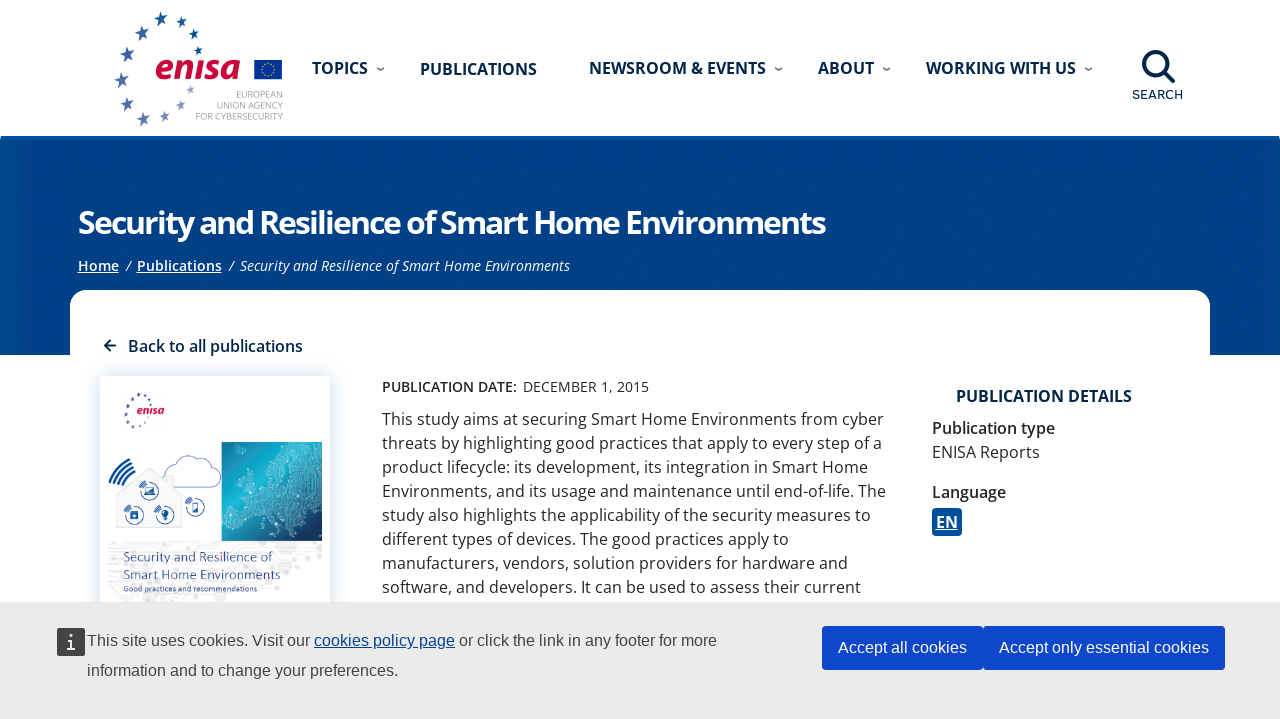

--- FILE ---
content_type: text/html; charset=UTF-8
request_url: https://www.enisa.europa.eu/publications/security-resilience-good-practices
body_size: 8377
content:
<!DOCTYPE html>
<html lang="en" dir="ltr" class="h-100">
  <head>
    <meta charset="utf-8" />
<meta name="MobileOptimized" content="width" />
<meta name="HandheldFriendly" content="true" />
<meta name="viewport" content="width=device-width, initial-scale=1.0" />
<link rel="icon" href="/themes/custom/enisaweb/favicon.ico" type="image/png" />
<link rel="canonical" href="https://www.enisa.europa.eu/publications/security-resilience-good-practices" />
<link rel="shortlink" href="https://www.enisa.europa.eu/node/10903" />
<script>window.a2a_config=window.a2a_config||{};a2a_config.callbacks=[];a2a_config.overlays=[];a2a_config.templates={};</script>

    <meta content="ENISA: Every day we experience the Information Society. Interconnected networks touch our everyday lives, at home and at work. It is therefore vital that computers, mobile phones, banking, and the Internet  function, to support Europe’s digital economy. That is why ENISA is working with Cybersecurity for the EU and the Member States." name="DC.description">
    <meta name="description" content="ENISA is the EU agency dedicated to enhancing cybersecurity in Europe. They offer guidance, tools, and resources to safeguard citizens and businesses from cyber threats.">
    <meta name="keywords" content="Cybersecurity, EU, ENISA, computer security, Cyber Threats, EU Cyber Crisis, Incident Management, Market and Standards, Product Security, Security certification, Risk Management, Skills and competences, State of cybersecurity in the EU, Vulnerability Disclosure, Artificial Intelligence, Next Gen Technologies, Awareness, Cyber Hygiene, Digital Identity, Data Protection, Education and career path">    
    <title>Security and Resilience of Smart Home Environments | ENISA</title>

    <link rel="stylesheet" media="all" href="/core/themes/stable9/css/system/components/align.module.css?t95do6" />
<link rel="stylesheet" media="all" href="/core/themes/stable9/css/system/components/fieldgroup.module.css?t95do6" />
<link rel="stylesheet" media="all" href="/core/themes/stable9/css/system/components/container-inline.module.css?t95do6" />
<link rel="stylesheet" media="all" href="/core/themes/stable9/css/system/components/clearfix.module.css?t95do6" />
<link rel="stylesheet" media="all" href="/core/themes/stable9/css/system/components/details.module.css?t95do6" />
<link rel="stylesheet" media="all" href="/core/themes/stable9/css/system/components/hidden.module.css?t95do6" />
<link rel="stylesheet" media="all" href="/core/themes/stable9/css/system/components/item-list.module.css?t95do6" />
<link rel="stylesheet" media="all" href="/core/themes/stable9/css/system/components/js.module.css?t95do6" />
<link rel="stylesheet" media="all" href="/core/themes/stable9/css/system/components/nowrap.module.css?t95do6" />
<link rel="stylesheet" media="all" href="/core/themes/stable9/css/system/components/position-container.module.css?t95do6" />
<link rel="stylesheet" media="all" href="/core/themes/stable9/css/system/components/reset-appearance.module.css?t95do6" />
<link rel="stylesheet" media="all" href="/core/themes/stable9/css/system/components/resize.module.css?t95do6" />
<link rel="stylesheet" media="all" href="/core/themes/stable9/css/system/components/system-status-counter.css?t95do6" />
<link rel="stylesheet" media="all" href="/core/themes/stable9/css/system/components/system-status-report-counters.css?t95do6" />
<link rel="stylesheet" media="all" href="/core/themes/stable9/css/system/components/system-status-report-general-info.css?t95do6" />
<link rel="stylesheet" media="all" href="/core/themes/stable9/css/system/components/tablesort.module.css?t95do6" />
<link rel="stylesheet" media="all" href="//cdnjs.cloudflare.com/ajax/libs/font-awesome/6.6.0/css/all.min.css" />
<link rel="stylesheet" media="all" href="/core/themes/stable9/css/views/views.module.css?t95do6" />
<link rel="stylesheet" media="all" href="/modules/contrib/addtoany/css/addtoany.css?t95do6" />
<link rel="stylesheet" media="all" href="/modules/contrib/ckeditor_accordion/css/accordion.frontend.css?t95do6" />
<link rel="stylesheet" media="all" href="/modules/contrib/social_media_links/css/social_media_links.theme.css?t95do6" />
<link rel="stylesheet" media="all" href="/modules/contrib/we_megamenu/assets/includes/bootstrap/css/bootstrap.min.css?t95do6" />
<link rel="stylesheet" media="all" href="/modules/contrib/we_megamenu/assets/css/we_megamenu_backend.css?t95do6" />
<link rel="stylesheet" media="all" href="/core/themes/stable9/css/core/assets/vendor/normalize-css/normalize.css?t95do6" />
<link rel="stylesheet" media="all" href="/themes/custom/enisaweb/css/components/action-links.css?t95do6" />
<link rel="stylesheet" media="all" href="/themes/custom/enisaweb/css/components/breadcrumb.css?t95do6" />
<link rel="stylesheet" media="all" href="/themes/custom/enisaweb/css/components/container-inline.css?t95do6" />
<link rel="stylesheet" media="all" href="/themes/custom/enisaweb/css/components/details.css?t95do6" />
<link rel="stylesheet" media="all" href="/themes/custom/enisaweb/css/components/exposed-filters.css?t95do6" />
<link rel="stylesheet" media="all" href="/themes/custom/enisaweb/css/components/field.css?t95do6" />
<link rel="stylesheet" media="all" href="/themes/custom/enisaweb/css/components/form.css?t95do6" />
<link rel="stylesheet" media="all" href="/themes/custom/enisaweb/css/components/icons.css?t95do6" />
<link rel="stylesheet" media="all" href="/themes/custom/enisaweb/css/components/inline-form.css?t95do6" />
<link rel="stylesheet" media="all" href="/themes/custom/enisaweb/css/components/item-list.css?t95do6" />
<link rel="stylesheet" media="all" href="/themes/custom/enisaweb/css/components/links.css?t95do6" />
<link rel="stylesheet" media="all" href="/themes/custom/enisaweb/css/components/menu.css?t95do6" />
<link rel="stylesheet" media="all" href="/themes/custom/enisaweb/css/components/more-link.css?t95do6" />
<link rel="stylesheet" media="all" href="/themes/custom/enisaweb/css/components/pager.css?t95do6" />
<link rel="stylesheet" media="all" href="/themes/custom/enisaweb/css/components/tabledrag.css?t95do6" />
<link rel="stylesheet" media="all" href="/themes/custom/enisaweb/css/components/tableselect.css?t95do6" />
<link rel="stylesheet" media="all" href="/themes/custom/enisaweb/css/components/tablesort.css?t95do6" />
<link rel="stylesheet" media="all" href="/themes/custom/enisaweb/css/components/textarea.css?t95do6" />
<link rel="stylesheet" media="all" href="/themes/custom/enisaweb/css/components/ui-dialog.css?t95do6" />
<link rel="stylesheet" media="all" href="/themes/custom/enisaweb/css/components/messages.css?t95do6" />
<link rel="stylesheet" media="all" href="/themes/custom/enisaweb/css/components/node.css?t95do6" />
<link rel="stylesheet" media="all" href="/themes/custom/enisaweb/css/style.css?t95do6" />
<link rel="stylesheet" media="all" href="/themes/custom/enisaweb/css/enisafonts.css?t95do6" />
<link rel="stylesheet" media="all" href="/themes/custom/enisaweb/css/enisaweb.css?t95do6" />
<link rel="stylesheet" media="all" href="/themes/custom/enisaweb/css/nis2_style.css?t95do6" />
<link rel="stylesheet" media="all" href="/themes/custom/enisaweb/css/cookies.css?t95do6" />

    

  </head>
  <body class="path-node page-node-type-publications   d-flex flex-column h-100">

    
      <div class="dialog-off-canvas-main-canvas d-flex flex-column h-100" data-off-canvas-main-canvas>
    


<header>
  <p class="sr-only"><a href="#main-content" accesskey="M">Go to the main content</a></p>
  
    <div class="navbar navbar-expand-lg navbar-dark text-light bg-primary header">
    <div class="container logo-menu-wrapper d-flex">

        <div class="region region-nav-branding">
    <div id="block-enisaweb-branding" class="block block-system block-system-branding-block">
  
    
  <div class="navbar-brand d-flex align-items-center">

    <a href="/" title="Home" rel="home" class="site-logo d-block">
    <img src="/themes/custom/enisaweb/enisa_logo.svg" alt="Home" fetchpriority="high" />
  </a>
  
  <div>
    
      </div>
</div>
</div>

  </div>


              <nav class="collapse navbar-collapse justify-content-end main-menu" id="navbarSupportedContent"  role="navigation"  aria-label="Main menu and Search box">
            <div class="region region-nav-main">
    <div id="block-enisaweb-mainnavigation-2" class="block block-we-megamenu block-we-megamenu-blockmain">
  
    
      <div class="region-we-mega-menu">
	<a href="javascript:" class="navbar-toggle collapsed" aria-label="Open/close menu" aria-controls="mainMenuResponsive" name="menu-button" role="button">
	    <span class="icon-bar"></span>
	    <span class="icon-bar"></span>
	    <span class="icon-bar"></span>
	</a>
	<nav  class="main navbar navbar-default navbar-we-mega-menu mobile-collapse hover-action" data-menu-name="main" data-block-theme="enisaweb" data-style="Default" data-animation="None" data-delay="" data-duration="" data-autoarrow="" data-alwayshowsubmenu="" data-action="hover" data-mobile-collapse="0" aria-label="ENISA main menu" id="mainMenuResponsive">
	  <div class="container-fluid">
	    <ul  class="we-mega-menu-ul nav nav-tabs">
  <li class="we-mega-menu-li justify dropdown-menu" title="" data-level="0"  data-element-type=""  data-id="320e2c86-310b-4f7b-a4a9-188df34c3e43" data-submenu="1" data-hide-sub-when-collapse="" data-group="0" data-caption=""  data-alignsub="justify" data-target="" data-icon=""  >
          <span class="we-megamenu-nolink">
      Topics</span>
        <div  class="we-mega-menu-submenu" data-element-type="we-mega-menu-submenu" data-submenu-width="" data-class="" style="width: px">
  <div class="we-mega-menu-submenu-inner">
    <div  class="we-mega-menu-row" data-element-type="we-mega-menu-row" data-custom-row="1">
  <div  class="we-mega-menu-col span3" data-element-type="we-mega-menu-col" data-width="3" data-block="enisaweb_topics" data-blocktitle="0" data-hidewhencollapse="" data-class="">
    <div class="type-of-block"><div class="block-inner"><div id="block-enisaweb-topics" class="block block-block-content block-block-contentec3f1f7d-35d4-4776-a03c-7f97a2fcfc8f">
  
      <p class="title"><a href="/topics" target="_self" title="Access  to All Topics page">Topics</a></p>
    
      
            <div class="clearfix text-formatted field field--name-body field--type-text-with-summary field--label-hidden field__item"><p>Learn more about the topics</p><p><a class="button" href="/topics" data-entity-type="node" data-entity-uuid="5f4db810-e19d-49a4-baaa-86ec782eb91e" data-entity-substitution="canonical" title="All topics page">Access</a></p></div>
      
  </div>
</div></div>

</div>
<div  class="we-mega-menu-col span3" data-element-type="we-mega-menu-col" data-width="3" data-block="enisaweb_views_block__topics_tax_block_1" data-blocktitle="0" data-hidewhencollapse="" data-class="">
    <div class="type-of-block"><div class="block-inner"><div class="views-element-container block block-views block-views-blocktopics-tax-block-1" id="block-enisaweb-views-block-topics-tax-block-1">
  
      <p class="title"><a href="/audience/national-eu-authorities" target="_self" title="Access to For National / EU authorities page">For National / EU authorities</a></p>
    
      <div data-block="nav_main"><div class="view view-topics-tax view-id-topics_tax view-display-id-block_1 js-view-dom-id-5e4d867ca4f91e93fb4ce5b89f1bf14a7c55a2c4da8f46b2e3e66068881572d5">
  
    
      
      <div class="view-content">
      <div class="item-list">
  
  <ul>

          <li><a href="/topics/cyber-threats" hreflang="en">Cyber Threats</a></li>
          <li><a href="/topics/eu-incident-response-and-cyber-crisis-management" hreflang="en">EU incident response and cyber crisis management</a></li>
          <li><a href="/topics/market" hreflang="en">Market</a></li>
          <li><a href="/topics/product-security-and-certification" hreflang="en">Product Security and Certification</a></li>
          <li><a href="/topics/risk-management" hreflang="en">Risk Management</a></li>
          <li><a href="/topics/skills-and-competences" hreflang="en">Skills and competences</a></li>
          <li><a href="/topics/state-of-cybersecurity-in-the-eu" hreflang="en">State of cybersecurity in the EU</a></li>
          <li><a href="/topics/vulnerability-disclosure" hreflang="en">Vulnerability Disclosure</a></li>
    
  </ul>

</div>

    </div>
  
        </div>
</div>

  </div></div></div>

</div>
<div  class="we-mega-menu-col span3" data-element-type="we-mega-menu-col" data-width="3" data-block="enisaweb_views_block__topics_tax_block_2" data-blocktitle="0" data-hidewhencollapse="" data-class="">
    <div class="type-of-block"><div class="block-inner"><div class="views-element-container title block block-views block-views-blocktopics-tax-block-2" id="block-enisaweb-views-block-topics-tax-block-2">
  
      <p class="title"><a href="/audience/private-sector" target="_self" title="Access  to Private Sector page">Private Sector</a></p>
    
      <div data-block="nav_main"><div class="view view-topics-tax view-id-topics_tax view-display-id-block_2 js-view-dom-id-be72dfd9695c1d175114ad1bbab48ddd0ed8f627c8c49cd880404e1aa9a9bc2a">
  
    
      
      <div class="view-content">
      <div class="item-list">
  
  <ul>

          <li><a href="/topics/artificial-intelligence-and-next-gen-technologies" hreflang="en">Artificial Intelligence and Next Gen Technologies</a></li>
          <li><a href="/topics/awareness-and-cyber-hygiene" hreflang="en">Awareness and Cyber Hygiene</a></li>
          <li><a href="/topics/certification-and-standards" hreflang="en">Certification and Standards</a></li>
          <li><a href="/topics/cyber-threats" hreflang="en">Cyber Threats</a></li>
          <li><a href="/topics/cybersecurity-of-critical-sectors" hreflang="en">Cybersecurity of Critical Sectors</a></li>
          <li><a href="/topics/digital-identity-and-data-protection" hreflang="en">Digital Identity and Data Protection</a></li>
          <li><a href="/topics/incident-management" hreflang="en">Incident management</a></li>
          <li><a href="/topics/risk-management" hreflang="en">Risk Management</a></li>
          <li><a href="/topics/skills-and-competences-for-companies" hreflang="en">Skills and competences (for companies)</a></li>
          <li><a href="/topics/vulnerability-disclosure" hreflang="en">Vulnerability Disclosure</a></li>
    
  </ul>

</div>

    </div>
  
        </div>
</div>

  </div></div></div>

</div>
<div  class="we-mega-menu-col span3" data-element-type="we-mega-menu-col" data-width="3" data-block="enisaweb_views_block__topics_tax_block_3" data-blocktitle="0" data-hidewhencollapse="" data-class="">
    <div class="type-of-block"><div class="block-inner"><div class="views-element-container title block block-views block-views-blocktopics-tax-block-3" id="block-enisaweb-views-block-topics-tax-block-3">
  
      <p class="title"><a href="/audience/citizens" target="_self" title="Access  to Citizens page">Citizens</a></p>
    
      <div data-block="nav_main"><div class="view view-topics-tax view-id-topics_tax view-display-id-block_3 js-view-dom-id-1548630acf834add3d4526f04949a304b2f75183307e4c7abe73345af3ca2297">
  
    
      
      <div class="view-content">
      <div class="item-list">
  
  <ul>

          <li><a href="/topics/cyber-hygiene" hreflang="en">Cyber Hygiene</a></li>
          <li><a href="/topics/cyber-incident-awareness" hreflang="en">Cyber Incident Awareness</a></li>
          <li><a href="/topics/education-and-career-path" hreflang="en">Education and career path</a></li>
    
  </ul>

</div>

    </div>
  
        </div>
</div>

  </div></div></div>

</div>

</div>

  </div>
</div>
</li><li class="we-mega-menu-li" title="Access to all publications" data-level="0"  data-element-type=""  data-id="2d24a690-803d-44ad-8d7e-8cf0eb7d0e40" data-submenu="0" data-hide-sub-when-collapse="" data-group="0" data-caption=""  data-alignsub="" data-target="_self" data-icon=""  >
      <a class="we-mega-menu-li" title="" href="/publications" target="_self">
      Publications    </a>
    
</li><li class="we-mega-menu-li dropdown-menu" title="" data-level="0"  data-element-type=""  data-id="54b069d8-f99f-45e7-9d50-9345e82ad14f" data-submenu="1" data-hide-sub-when-collapse="" data-group="0" data-caption=""  data-alignsub="" data-target="" data-icon=""  >
          <span class="we-megamenu-nolink">
      Newsroom &amp; Events</span>
        <div  class="we-mega-menu-submenu" data-element-type="we-mega-menu-submenu" data-submenu-width="" data-class="" style="width: px">
  <div class="we-mega-menu-submenu-inner">
    <div  class="we-mega-menu-row" data-element-type="we-mega-menu-row" data-custom-row="1">
  <div  class="we-mega-menu-col span4" data-element-type="we-mega-menu-col" data-width="4" data-block="enisaweb_news" data-blocktitle="0" data-hidewhencollapse="" data-class="">
    <div class="type-of-block"><div class="block-inner"><div id="block-enisaweb-news" class="block block-block-content block-block-content00f65cb0-e1b0-41a1-8a0d-00ce6ced0f0e">
  
      <p class="title"><a href="/news" target="_self" title="Access  to All News">News</a></p>
    
      
            <div class="clearfix text-formatted field field--name-body field--type-text-with-summary field--label-hidden field__item"><p>Cybersecurity in focus: News &amp; updates from ENISA</p><p><a class="button" href="/news" data-entity-type="node" data-entity-uuid="088dd847-33ff-4c8e-b094-f0d38a66bbdd" data-entity-substitution="canonical" title="All News page">Access</a></p></div>
      
  </div>
</div></div>

</div>
<div  class="we-mega-menu-col span4" data-element-type="we-mega-menu-col" data-width="4" data-block="enisaweb_events" data-blocktitle="0" data-hidewhencollapse="" data-class="">
    <div class="type-of-block"><div class="block-inner"><div id="block-enisaweb-events" class="block block-block-content block-block-contentb3c06780-f342-437d-9828-54fe86eb9786">
  
      <p class="title"><a href="/events" target="_self" title="Access  to All Events">Events</a></p>
    
      
            <div class="clearfix text-formatted field field--name-body field--type-text-with-summary field--label-hidden field__item"><p>Cybersecurity in practice: Events &amp; Workshops by ENISA</p><p><a class="button" href="/events" data-entity-type="node" data-entity-uuid="34f66c6d-0f07-4977-85e3-e8578a59d59c" data-entity-substitution="canonical" title="All Events page">Access</a></p></div>
      
  </div>
</div></div>

</div>
<div  class="we-mega-menu-col span4" data-element-type="we-mega-menu-col" data-width="4" data-block="enisaweb_pressoffice" data-blocktitle="0" data-hidewhencollapse="" data-class="">
    <div class="type-of-block"><div class="block-inner"><div id="block-enisaweb-pressoffice" class="block block-system block-system-menu-blockpress-office">
  
      <p class="title"><a href="/press-office" target="_self" title="Access  to Press office page">Press office</a></p>
    
      
              <ul data-block="nav_main" class="nav navbar-nav">
                    <li class="nav-item">
        <a href="/press-office/corporate-identity" class="nav-link" data-drupal-link-system-path="node/11030">Corporate identity</a>
              </li>
                <li class="nav-item">
        <a href="/press-office/cybersecurity-material" class="nav-link" data-drupal-link-system-path="node/11031">Cybersecurity material</a>
              </li>
                <li class="nav-item">
        <a href="/form/seek-an-expert" class="nav-link" data-drupal-link-system-path="webform/seek_an_expert">Seek an expert or Request a speaker</a>
              </li>
        </ul>
  


  </div></div></div>

</div>

</div>

  </div>
</div>
</li><li class="we-mega-menu-li dropdown-menu" title="" data-level="0"  data-element-type=""  data-id="eaba29ce-6446-4da3-930a-c3d97495f00b" data-submenu="1" data-hide-sub-when-collapse="" data-group="0" data-caption=""  data-alignsub="" data-target="" data-icon=""  >
          <span class="we-megamenu-nolink">
      About</span>
        <div  class="we-mega-menu-submenu" data-element-type="we-mega-menu-submenu" data-submenu-width="" data-class="" style="width: px">
  <div class="we-mega-menu-submenu-inner">
    <div  class="we-mega-menu-row" data-element-type="we-mega-menu-row" data-custom-row="1">
  <div  class="we-mega-menu-col span4" data-element-type="we-mega-menu-col" data-width="4" data-block="enisaweb_whatwedosubmenubutton_2" data-blocktitle="0" data-hidewhencollapse="" data-class="">
    <div class="type-of-block"><div class="block-inner"><div id="block-enisaweb-whatwedosubmenubutton-2" class="block block-block-content block-block-contente0a96203-1eca-4991-9533-33064cace452">
  
      <p class="title"><a href="/about-enisa/what-we-do" target="_self" title="Access  to What we do page">What we do</a></p>
    
      
            <div class="clearfix text-formatted field field--name-body field--type-text-with-summary field--label-hidden field__item"><p>Achieving a high common level of cybersecurity across Europe</p><p><a class="button" href="/about-enisa/what-we-do" data-entity-type="node" data-entity-uuid="0619d110-d4dc-4f6b-aa0d-9a56252da07d" data-entity-substitution="canonical" title="What we do page">Access</a></p></div>
      
  </div></div></div>

</div>
<div  class="we-mega-menu-col span4" data-element-type="we-mega-menu-col" data-width="4" data-block="enisaweb_whatwedosubmenu_2" data-blocktitle="0" data-hidewhencollapse="" data-class="">
    <div class="type-of-block"><div class="block-inner"><div id="block-enisaweb-whatwedosubmenu-2" class="block block-block-content block-block-content99599d89-56f7-43f1-907b-72614045018d">
  
      <p class="title"><a href="/about-enisa/who-we-are" target="_self" title="Access  to Who we are page">Who we are</a></p>
    
      
            <div class="clearfix text-formatted field field--name-body field--type-text-with-summary field--label-hidden field__item"><p>Towards a Trusted and Cyber Secure Europe&nbsp;</p><p><a class="button" href="/about-enisa/who-we-are" data-entity-type="node" data-entity-uuid="3c46c210-298c-472c-b871-b167dfe2642c" data-entity-substitution="canonical" title="Who we are page">Access</a></p></div>
      
  </div></div></div>

</div>
<div  class="we-mega-menu-col span4" data-element-type="we-mega-menu-col" data-width="4" data-block="enisaweb_transparency" data-blocktitle="0" data-hidewhencollapse="" data-class="">
    <div class="type-of-block"><div class="block-inner"><div id="block-enisaweb-transparency" class="block block-system block-system-menu-blocktransparency">
  
      <p class="title"><a href="/about-enisa/How-we-work" target="_self" title="Access  to How we work page">How we work</a></p>
    
      
              <ul data-block="nav_main" class="nav navbar-nav">
                    <li class="nav-item">
        <a href="/about-enisa/accounting-finance/accounting-finance" class="nav-link" data-drupal-link-system-path="node/17339">Accounting and Finance</a>
              </li>
                <li class="nav-item">
        <a href="/about-enisa/procedures-and-policies" class="nav-link dropdown-toggle" data-drupal-link-system-path="node/17360">Policies and Procedures</a>
              </li>
                <li class="nav-item">
        <a href="/about-enisa/data-protection/data-protection" class="nav-link dropdown-toggle" data-drupal-link-system-path="node/17346">Data Protection</a>
              </li>
                <li class="nav-item">
        <a href="/about-enisa/transparency" class="nav-link dropdown-toggle" data-drupal-link-system-path="node/17404">Transparency</a>
              </li>
                <li class="nav-item">
        <a href="/enisa-a-climate-neutral-agency" class="nav-link" data-drupal-link-system-path="node/18893">ENISA, a climate neutral agency </a>
              </li>
        </ul>
  


  </div>
</div></div>

</div>

</div>
<div  class="we-mega-menu-row" data-element-type="we-mega-menu-row" data-custom-row="1">
  <div  class="we-mega-menu-col span12 transversal-menu" data-element-type="we-mega-menu-col" data-width="12" data-block="enisaweb_transversaloptionsofaboutmenu" data-blocktitle="0" data-hidewhencollapse="" data-class="transversal-menu">
    <div class="type-of-block"><div class="block-inner"><div id="block-enisaweb-transversaloptionsofaboutmenu" class="block block-system block-system-menu-blocktransversal-options-about-menu">
  
    
      
              <ul data-block="nav_main" class="nav navbar-nav">
                    <li class="nav-item">
        <a href="/topics/state-of-cybersecurity-in-the-eu/cybersecurity-policies/policy-observatory" class="nav-link" data-drupal-link-system-path="node/17484">Policy observatory</a>
              </li>
        </ul>
  


  </div>
</div></div>

</div>

</div>

  </div>
</div>
</li><li class="we-mega-menu-li dropdown-menu" title="" data-level="0"  data-element-type=""  data-id="44fbec5d-1aaf-4cb3-b06b-a79b571ad50c" data-submenu="1" data-hide-sub-when-collapse="" data-group="0" data-caption=""  data-alignsub="" data-target="" data-icon=""  >
          <span class="we-megamenu-nolink">
      Working with us</span>
        <div  class="we-mega-menu-submenu" data-element-type="we-mega-menu-submenu" data-submenu-width="" data-class="" style="width: px">
  <div class="we-mega-menu-submenu-inner">
    <div  class="we-mega-menu-row" data-element-type="we-mega-menu-row" data-custom-row="1">
  <div  class="we-mega-menu-col span4" data-element-type="we-mega-menu-col" data-width="4" data-block="enisaweb_workwithenisa" data-blocktitle="0" data-hidewhencollapse="" data-class="">
    <div class="type-of-block"><div class="block-inner"><div id="block-enisaweb-workwithenisa" class="block block-block-content block-block-content86d5ce2f-abc2-4160-afda-442fe2c68258">
  
      <p class="title"><a href="/working-with-us/working-for-enisa" target="_self" title="Access  to Working for ENISA page">Working for ENISA</a></p>
    
      
            <div class="clearfix text-formatted field field--name-body field--type-text-with-summary field--label-hidden field__item"><p>Explore the benefits of working for ENISA</p><p><a class="button" href="/working-with-us/working-for-enisa" data-entity-type="node" data-entity-uuid="f10da531-46ad-49f6-84cb-0770c69d839e" data-entity-substitution="canonical" title="Work with ENISA page">Access</a></p></div>
      
  </div>
</div></div>

</div>
<div  class="we-mega-menu-col span8" data-element-type="we-mega-menu-col" data-width="8" data-block="enisaweb_workingwithus" data-blocktitle="0" data-hidewhencollapse="" data-class="">
    <div class="type-of-block"><div class="block-inner"><div id="block-enisaweb-workingwithus" class="title block block-system block-system-menu-blockworking-with-us">
  
      <p class="title"><a href="/work-with-us" target="_self" title="Access  to Working with us page">Working with us</a></p>
    
      
              <ul data-block="nav_main" class="nav navbar-nav">
                    <li class="nav-item">
        <a href="/careers" class="nav-link" data-drupal-link-system-path="node/12487">Careers</a>
              </li>
                <li class="nav-item">
        <a href="/working-with-us/procurement" class="nav-link" data-drupal-link-system-path="node/17421">Procurement</a>
              </li>
                <li class="nav-item">
        <a href="/working-with-us/ad-hoc-working-groups-calls" class="nav-link" data-drupal-link-system-path="node/17422">Ad hoc working groups</a>
              </li>
        </ul>
  


  </div></div></div>

</div>

</div>

  </div>
</div>
</li>
</ul>
	  </div>
	</nav>
</div>
  </div>

  </div>

          <p class="btn-search">
            <a href="javascript:" title="Show the search field">Search</a>
          </p>
          <div class="search-form-wrapper"  aria-label="Search field">
              <div class="region region-nav-additional">
    <div id="block-enisaweb-search" class="block block-block-content block-block-content8aa16f51-855f-41da-a3e7-a38e954a15b6">
  
    
      
            <div class="clearfix text-formatted field field--name-body field--type-text-with-summary field--label-hidden field__item"><div class="search-block-form contextual-region block block-search container-inline" data-drupal-selector="search-block-form" id="block-enisaweb-search-form" role="search"><div class="contextual" data-contextual-id="block:block=enisaweb_search:langcode=en" data-contextual-token="S6pjfYIf4E7lYSnOGjvBizH9RyjrxyfFPxclLSTGUQE" data-drupal-ajax-container data-once="contextual-render"><p><button class="trigger focusable visually-hidden" type="button" aria-pressed="false">Open  configuration options</button></p><ul class="contextual-links" hidden><li><a href="/web/admin/structure/block/manage/enisaweb_search?destination=/web/node">Configure block</a></li><li><a href="/web/admin/structure/block/manage/enisaweb_search/delete?destination=/web/node">Remove block</a></li></ul></div><form data-block="nav_additional" action="/search" method="get" id="search-block-form" accept-charset="UTF-8"><div class="js-form-item form-item js-form-type-search form-type-search js-form-item-keys form-item-keys form-no-label"><label class="visually-hidden" for="edit-keys">Search</label> <input class="form-search form-control" title="Enter the terms you wish to search for." data-drupal-selector="edit-keys" type="search" id="edit-keys" name="keys" value size="15" maxlength="128"></div><div class="form-actions js-form-wrapper form-wrapper" data-drupal-selector="edit-actions" id="edit-actions-search"><button class="button js-form-submit form-submit btn-enisa btn-primary" data-drupal-selector="edit-submit" type="submit" id="edit-submit" value="Search">Search</button></div></form></div></div>
      
  </div>

  </div>

            <p class="btn-close-search"><a href="javascript:" title="Hide the search field">Close</a></p>
          </div>
        </nav>
          </div>
  </div>
  </header>

<main role="main" class="container-full image-banner">
  <section class="title-breadcrumbs container">
      <div id="block-enisaweb-page-title" class="block block-core block-page-title-block">
  
    
      
<h1><span class="field field--name-title field--type-string field--label-hidden">Security and Resilience of Smart Home Environments</span>
</h1>


  </div>

                <div class="region region-breadcrumb">
    <div id="block-enisaweb-breadcrumbs" class="block block-system block-system-breadcrumb-block">
  
    
      
  <nav aria-label="breadcrumb">
    <p id="system-breadcrumb" class="visually-hidden">Breadcrumb</p>
    <ol class="breadcrumb">
          <li class="breadcrumb-item">
                  <a href="/" aria-label="Access to ">Home</a>
              </li>
          <li class="breadcrumb-item">
                  <a href="/publications" aria-label="Access to ">Publications</a>
              </li>
          <li class="breadcrumb-item">
                  Security and Resilience of Smart Home Environments
              </li>
        </ol>
  </nav>

  </div>

  </div>

        </section>
  <div class="main container">
    <a id="main-content" tabindex="-1"></a>
    
    
    
    <div class="container">
      
      
      <div class="row g-0 publications-node-section">
        <div id="block-enisaweb-content" class="block block-system block-system-main-block">
  
    
      
<article data-history-node-id="10903" class="node publication-content-wrapper node--type-publications node--view-mode-full">
  
    

  
    <p class="btn-back"><a href="https://www.enisa.europa.eu/publications">Back to all publications</a></p>
    <div class="row"  class="node__content">
      <div class="publication-image col-xs-12 col-md-6 col-lg-3">
                         

                  <a href="/sites/default/files/publications/Security%20and%20Resilience%20of%20Smart%20Home%20Environments.pdf" target="_blank" >
          <img src="/sites/default/files/images/security-resilience-good-practices.png" alt="" >
          </a>  
          
        
              
        <p class="btn-download-file"><a href="/sites/default/files/publications/Security%20and%20Resilience%20of%20Smart%20Home%20Environments.pdf" target="_blank" >Download</a></p>
              </div>

      <div class="publication-content col-xs-12 col-md-12  col-lg-6">
                  <p class="publish-date"><span class="label-detail">Publication date:</span><span class="date">December 1, 2015</span></p>
          
            <div class="clearfix text-formatted field field--name-field-description field--type-text-long field--label-hidden field__item">This study aims at securing Smart Home Environments from cyber threats by highlighting good practices that apply to every step of a product lifecycle: its development, its integration in Smart Home Environments, and its usage and maintenance until end-of-life. The study also highlights the applicability of the security measures to different types of devices.
The good practices apply to manufacturers, vendors, solution providers for hardware and software, and developers. It can be used to assess their current security level, and evaluate the implementation of new security measures. European citizens, standardisation bodies, researchers and policy makers could also find an interest in this study.</div>
      
          


           
          
           
                      <p class="key-search">          
              <span class="label-detail">Search related content with:</span>
                               
                 
                 
                  <a href="https://www.enisa.europa.eu/search?keys=Resilience" title="Search by this key"  class="key">Resilience</a>
                                 
                 
                 
                  <a href="https://www.enisa.europa.eu/search?keys=Internet of things" title="Search by this key"  class="key">Internet of things</a>
                            </p>
          
          <div class="shareLinks">
            <div id="block-enisaweb-addtoanysharebuttons" class="block block-addtoany block-addtoany-block">
  
    
      <span class="a2a_kit a2a_kit_size_24 addtoany_list" data-a2a-url="https://www.enisa.europa.eu/publications/security-resilience-good-practices" data-a2a-title="Security and Resilience of Smart Home Environments"><span>Share this page</span><a class="a2a_button_facebook"></a><a class="a2a_button_twitter"></a><a class="a2a_button_linkedin"></a></span>

  </div>

          </div>
      </div>

      <div class="publication-metadata col-xs-12 col-md-6  col-lg-3">
        <h2 class="publication-detail">Publication details</h2>
        <ul class="publication-metadata-detail">
                    
           
          
                      <li><span class="label-detail">Publication type</span><span class="text">ENISA Reports</span></li>
                        
          

                                                                                                                                
                                    
                      <li class="lang">
              <span class="label-detail">Language</span>
                  
                <span class="text"><a href="/sites/default/files/publications/Security%20and%20Resilience%20of%20Smart%20Home%20Environments.pdf" target="_blank" >EN</a></span>
                          </li>
          

                            </ul>          
      </div>
    </div>
</article>

  </div>


                                                      </div>
    </div>
  </div>
</main>

      <section class="subscribe-section" role="complementary">
      <div class="container">
        <div class="row">
          <div class="col-md-3 col-lg-3 subscribe-image"></div>
          <div class="col-md-9 col-lg-9 subscribe-wrapper">
            <h2>Subscribe</h2>
            <p><strong>Stay updated with ENISA!</strong> Sign up for email alerts on publications, events, vacancies,
              and more.</p>
            <p><a href="/alertservice" class="btn-all left">Sign up now</a></p>
          </div>
        </div>
      </div>
    </section>
  
  <footer class="mt-auto enisa-footer">
    <div class="container">
            <div class="footer container">
        <div class="row">
          <div class="col-md-12 col-lg-3">
            <div id="block-enisaweb-enisalogos" class="block block-block-content block-block-content2195446e-db39-496e-a33e-1eefa17fd80e">
  
    
      
            <div class="clearfix text-formatted field field--name-body field--type-text-with-summary field--label-hidden field__item"><div class="enisa-logo"><img src="/themes/custom/enisaweb/images/enisa-logo-white.svg" alt="ENISA, European Union Agency for Cybersecurity" width="220" height="150" fetchpriority="high" class="align-left" loading="lazy"><p><em>A Trusted and Cyber Secure Europe</em></p></div><div class="agencies-network-logo"><img src="/themes/custom/enisaweb/images/agencies-network.png" alt="Agencies network logo" width="39" height="36" fetchpriority="high" class="align-left" loading="lazy"><p><a href="https://agencies-network.europa.eu/index_en" target="_blank">EU Agencies Network</a></p></div></div>
      
  </div>

            <div id="block-enisaweb-socialmedialinks" class="block-social-media-links block block-social-media-links-block">
  
      <p>Follow us on</p>
    
      

<ul class="social-media-links--platforms platforms vertical">
      <li>
      <a class="social-media-link-icon--youtube" href="https://www.youtube.com/user/ENISAvideos"  target="_blank" >
        <span class='fab fa-youtube fa-2x'></span> 
                            <span class="platform-name">Youtube</span>
              </a>
    </li>
      <li>
      <a class="social-media-link-icon--twitter" href="https://x.com/enisa_eu"  target="_blank" >
        <span class='fab fa-x-twitter fa-2x'></span> 
                            <span class="platform-name">X</span>
              </a>
    </li>
      <li>
      <a class="social-media-link-icon--linkedin" href="https://www.linkedin.com/company/european-union-agency-for-cybersecurity-enisa/"  target="_blank" >
        <span class='fab fa-linkedin fa-2x'></span> 
                            <span class="platform-name">LinkedIn</span>
              </a>
    </li>
      <li>
      <a class="social-media-link-icon--facebook" href="https://www.facebook.com/ENISAEUAGENCY"  target="_blank" >
        <span class='fab fa-facebook fa-2x'></span> 
                            <span class="platform-name">Facebook</span>
              </a>
    </li>
  </ul>

  </div>
                      </div>
          <div class="col-xs-12 col-md-6 col-lg-3 border-left">
          <nav aria-labelledby="block-enisaweb-contactus-menu" id="block-enisaweb-contactus" class="block block-menu navigation menu--contact-us">
      
  <p  id="block-enisaweb-contactus-menu">Contact us</p>
  

        
              <ul data-block="footer" class="nav navbar-nav">
                    <li class="nav-item">
        <a href="/about-enisa/contact/contact" class="nav-link" data-drupal-link-system-path="node/17344">Contacts</a>
              </li>
                <li class="nav-item">
        <a href="/form/contact-form" class="nav-link" data-drupal-link-system-path="webform/contact_form">General queries</a>
              </li>
                <li class="nav-item">
        <a href="/working-with-us/procurement" class="nav-link" data-drupal-link-system-path="node/17421">Public Procurement</a>
              </li>
                <li class="nav-item">
        <a href="/form/media-inquiries" class="nav-link" data-drupal-link-system-path="webform/media_inquiries">Media inquiries</a>
              </li>
        </ul>
  


  </nav>

          
          </div>
          <div class="col-xs-12 col-md-6 col-lg-3 border-left">
            <div id="block-enisaweb-findoutaboutus" class="block block-system block-system-menu-blockfind-out-about-us">
  
      <p>Find out about us</p>
    
      
              <ul data-block="footer" class="nav navbar-nav">
                    <li class="nav-item">
        <a href="/accessibility-statement" class="nav-link" data-drupal-link-system-path="node/18887">Accessibility</a>
              </li>
                <li class="nav-item">
        <a href="/about-enisa/legal-notice" class="nav-link" data-drupal-link-system-path="node/17355">Legal Notice</a>
              </li>
                <li class="nav-item">
        <a href="/about-enisa/data-protection/data-protection" class="nav-link" data-drupal-link-system-path="node/17346">Data Protection</a>
              </li>
                <li class="nav-item">
        <a href="/about-enisa/cookies" class="nav-link" data-drupal-link-system-path="node/17345">Cookies</a>
              </li>
                <li class="nav-item">
        <a href="/sitemap" target="_blank" class="nav-link" data-drupal-link-system-path="sitemap">Sitemap</a>
              </li>
        </ul>
  


  </div>
          </div>
          <div class="col-xs-12 col-md-6 col-lg-3 border-left">
            <div id="block-enisaweb-pageofinterest" class="block block-system block-system-menu-blockpage-of-interest">
  
      <p>Page of interest</p>
    
      
              <ul data-block="footer" class="nav navbar-nav">
                    <li class="nav-item">
        <a href="/publications" class="nav-link" data-drupal-link-system-path="publications">Publications </a>
              </li>
                <li class="nav-item">
        <a href="/press-office" class="nav-link" data-drupal-link-system-path="node/11033">Press Office</a>
              </li>
                <li class="nav-item">
        <a href="/digital-tools" class="nav-link" data-drupal-link-system-path="digital-tools">Digital Tools</a>
              </li>
                <li class="nav-item">
        <a href="/work-with-us" class="nav-link" data-drupal-link-system-path="node/11443">Working with us</a>
              </li>
                <li class="nav-item">
        <a href="/about-enisa/public-access-to-documents" class="nav-link" data-drupal-link-system-path="node/17363">Public access to documents</a>
              </li>
        </ul>
  


  </div>
          </div>
        </div>
      </div>
    </div>
    <div class="line"></div>
    <div class="copy container">
        <div class="row">
          <div class="col-xs-12 col-md-12 col-lg-6 alignleft">
              <div id="block-enisaweb-copyrightfooter" class="block block-block-content block-block-content0f0b270e-cc5d-448c-a771-6cc7c0621340">
  
    
      
            <div class="clearfix text-formatted field field--name-body field--type-text-with-summary field--label-hidden field__item"><p>©&nbsp;<script>document.write(/\d{4}/.exec(Date())[0])</script> by the European Union Agency for Cybersecurity</p></div>
      
  </div>

          </div>
          <div class="col-xs-12 col-md-12 col-lg-6 alignright">
              <div id="block-enisaweb-enisadescriptionfooter" class="block block-block-content block-block-content2b4d8729-4032-4438-ba87-1a58fbc364db">
  
    
      
            <div class="clearfix text-formatted field field--name-body field--type-text-with-summary field--label-hidden field__item"><p>ENISA is an agency of the European Union</p></div>
      
  </div>

          </div>
        </div>
    </div>
    <p><a href="#" id="totop" class="totop"><span class="sr-only">Go to top</span></a></p>
  </footer>




  </div>

    <script type="application/json">{"utility":"piwik","siteID":"5847bf6f-3ce3-4800-8749-1c565b34b7b6","sitePath":["www.enisa.europa.eu"],"instance":"ec"}</script>
<script type="application/json">{"utility":"cck","url":"\/about-enisa\/cookies"}</script>

    <script type="application/json" data-drupal-selector="drupal-settings-json">{"path":{"baseUrl":"\/","pathPrefix":"","currentPath":"node\/10903","currentPathIsAdmin":false,"isFront":false,"currentLanguage":"en"},"pluralDelimiter":"\u0003","suppressDeprecationErrors":true,"ckeditorAccordion":{"accordionStyle":{"collapseAll":1,"keepRowsOpen":0,"animateAccordionOpenAndClose":1,"openTabsWithHash":0,"allowHtmlInTitles":1}},"csp":{"nonce":"_stbIvu88opeWK_1M7P4QA"},"user":{"uid":0,"permissionsHash":"c959f9e58966812fadfc3cc0173064ba7a7241a3d6883e84d83cec7c06d22c79"}}</script>
<script src="/core/assets/vendor/jquery/jquery.min.js?v=3.7.1"></script>
<script src="/core/assets/vendor/once/once.min.js?v=1.0.1"></script>
<script src="/core/misc/drupalSettingsLoader.js?v=10.5.8"></script>
<script src="/core/misc/drupal.js?v=10.5.8"></script>
<script src="/core/misc/drupal.init.js?v=10.5.8"></script>
<script src="https://static.addtoany.com/menu/page.js" defer></script>
<script src="/modules/contrib/addtoany/js/addtoany.js?v=10.5.8"></script>
<script src="/modules/contrib/ckeditor_accordion/js/accordion.frontend.min.js?t95do6"></script>
<script src="/themes/custom/enisaweb/js/enisaweb.js?t95do6"></script>
<script src="/themes/custom/enisaweb/js/nis2-directive.js?t95do6"></script>
<script src="/libraries/jquery-cycle-custom/jquery.cycle.all.js?t95do6"></script>
<script src="/libraries/jquery-ui-touch-punch-custom/jquery.ui.touch-punch.min.js?t95do6"></script>
<script src="/libraries/json2-custom/json2.js?t95do6"></script>
<script src="https://webtools.europa.eu/load.js" defer></script>
<script src="/modules/contrib/we_megamenu/assets/js/we_mobile_menu.js?v=1"></script>
<script src="/modules/contrib/we_megamenu/assets/js/we_megamenu_frontend.js?v=1"></script>

    <script async="" src="/themes/custom/enisaweb/js/application.js"></script>
  </body>
</html>


--- FILE ---
content_type: text/css
request_url: https://www.enisa.europa.eu/themes/custom/enisaweb/css/cookies.css?t95do6
body_size: 2080
content:
:root {
  --min-height-header: 135px;
  --body-login: 214px;
  --bg-link-button: #0b69a6;
  --gray: #a1a6af;
  --gray-breadcrumb: #545963;
  --gray-icon: #b1c9d7;
  --topic-tags: #e6eef6;
  --bg-card: #f2f6fa;
  --white: #fff;
  --black: #032549;
  --eu-blue: #039;
  --enisa-blue: #004f9f;
  --enisa-blue-trans: #004f9fde;
  --enisa-blue-light: #5bc5f2;
  --enisa-red: #cb0538;
  --enisa-red-light: #ee756d;
  --enisa-green: #95c11f;
  --enisa-green-trans: #95c11fde;
  --enisa-orange: #f9b233;
  --enisa-orange-trans: #f9b233de;
  --enisa-tag: #e6eef6;
  --enisa-card: #f2f6fa;
  --blue-degrad: #188aa3;
  --enisa-degrad: linear-gradient(90deg, var(--blue-degrad) 0%, var(--enisa-blue) 14%, var(--enisa-blue) 83%, #188aa3 100%);
  --enisa-tool-degrad: linear-gradient(90deg, var(--blue-degrad) 0%, var(--enisa-blue) 14%, var(--enisa-blue) 50%, var(--enisa-card) 50%);
}

:root {
  --clear: "ClearSans", arial, sans-serif;
  --clear-medium: "ClearSans-Medium", arial, sans-serif;
  --clear-bold: "ClearSans-Bold", arial, sans-serif;
}

:root {
  --light: "OpenSans-Light", arial, sans-serif;
  --lightItalic: "OpenSans-LightItalic", arial, sans-serif;
  --regular: "OpenSans", arial, sans-serif;
  --italic: "OpenSans-Italic", arial, sans-serif;
  --medium: "OpenSans-Medium", arial, sans-serif;
  --mediumItalic: "OpenSans-MediumItalic", arial, sans-serif;
  --semibold: "OpenSans-SemiBold", arial, sans-serif;
  --semiboldItalic: "OpenSans-SemiBoldItalic", arial, sans-serif;
  --bold: "OpenSans-Bold", arial, sans-serif;
  --boldItalic: "OpenSans-BoldItalic", arial, sans-serif;
  --extrabold: "OpenSans-ExtraBold", arial, sans-serif;
  --extraboldItalic: "OpenSans-ExtraBoldItalic", arial, sans-serif;
}

#sliding-popup.sliding-popup-bottom {
  z-index: 9999;
  padding: 2rem;
  background: #ebebeb !important;
}

div#sliding-popup,
div#sliding-popup .eu-cookie-withdraw-banner,
.eu-cookie-withdraw-tab {
  background: #ebebeb !important;
}

.sliding-popup-bottom .eu-cookie-withdraw-tab {
  padding: 0.2rem 1rem;
  text-transform: uppercase;
  border: none !important;
  background: #ebebeb !important;
  font-family: var(--bold);
  font-size: 1.6rem !important;
}

.sliding-popup-bottom .eu-cookie-withdraw-tab:focus {
  color: var(--white) !important;
  border: none !important;
  outline: none !important;
  background: var(--enisa-blue) !important;
}

#sliding-popup .popup-content {
  display: flex;
  align-items: stretch;
  justify-content: center;
  max-width: 65%;
}

@media screen and (max-width: 1600px) {
  #sliding-popup .popup-content {
    max-width: 100%;
  }
}

@media screen and (max-width: 990px) {
  #sliding-popup .popup-content {
    flex-direction: column;
    max-width: 100%;
  }
}

#sliding-popup .popup-content > div {
  display: flex;
  flex: 4;
  flex-direction: row;
  justify-content: flex-end;
  margin: 0 0 0 3rem;
  padding: 1rem;
}

@media screen and (max-width: 1100px) {
  #sliding-popup .popup-content > div.eu-cookie-compliance-buttons {
    flex-direction: column;
  }
}

@media screen and (max-width: 990px) {
  #sliding-popup .popup-content > div {
    max-width: 100%;
  }
}

#sliding-popup .popup-content > div:nth-child(1) {
  position: relative;
  flex: 4;
  margin: 0;
  padding-right: 4rem;
}
#sliding-popup .popup-content > div:nth-child(1):before {
  display: block;
  flex: 1;
  width: 3.2rem;
  height: 3.2rem;
  margin: 0.6rem 1.6rem 0 0;
  padding: 1.6rem;
  content: "";
  background: var(--enisa-blue);
  -webkit-mask-image: url(../images/info-cookies.svg);
  mask-image: url(../images/info-cookies.svg);
  -webkit-mask-repeat: no-repeat;
  mask-repeat: no-repeat;
  -webkit-mask-position: center;
  mask-position: center;
}

#sliding-popup .popup-content #popup-text p {
  display: block;
  padding: 0.8rem 0;
  text-align: left;
  color: var(--black) !important;
  font-size: 1.6rem;
  font-weight: normal;
  line-height: normal;
}

#sliding-popup .popup-content #popup-text p a {
  text-decoration: underline;
  color: var(--black) !important;
}

#sliding-popup .popup-content #popup-text p a:hover {
  text-decoration: none;
}

#sliding-popup .popup-content .eu-cookie-compliance-categories-buttons {
  float: none;
  max-width: 100%;
  margin: 1rem 0 0 0;
}

#sliding-popup .eu-cookie-compliance-default-button,
#sliding-popup .eu-cookie-compliance-secondary-button,
#sliding-popup .eu-cookie-withdraw-button,
#sliding-popup .popup-content #popup-text .eu-cookie-compliance-more-button,
#sliding-popup .popup-content #eu-cookie-compliance-categories .eu-cookie-compliance-save-preferences-button {
  display: block;
  width: auto !important;
  min-height: 3.2rem;
  margin: 0.8rem 1.6rem;
  padding: 0.4rem 1.2rem !important;
  transform: none;
  text-decoration: none;
  text-transform: initial;
  color: var(--white) !important;
  border: 0 !important;
  border-radius: 0;
  outline: 0;
  background-color: var(--enisa-blue) !important;
  background-image: none;
  text-shadow: none;
  font-family: var(--bold);
  font-size: 1.4rem;
  line-height: 1.6rem;
}
#sliding-popup .eu-cookie-compliance-default-button:focus:not(:focus-visible),
#sliding-popup .eu-cookie-compliance-secondary-button:focus:not(:focus-visible),
#sliding-popup .eu-cookie-withdraw-button:focus:not(:focus-visible),
#sliding-popup .popup-content #popup-text .eu-cookie-compliance-more-button:focus:not(:focus-visible),
#sliding-popup .popup-content #eu-cookie-compliance-categories .eu-cookie-compliance-save-preferences-button:focus:not(:focus-visible) {
  outline: 1px solid;
}

@media screen and (max-width: 768px) {
  #sliding-popup .eu-cookie-compliance-default-button,
  #sliding-popup .eu-cookie-compliance-secondary-button,
  #sliding-popup .eu-cookie-withdraw-button,
  #sliding-popup .popup-content #popup-text .eu-cookie-compliance-more-button,
  #sliding-popup .popup-content #eu-cookie-compliance-categories .eu-cookie-compliance-save-preferences-button {
    width: 100% !important;
  }
}

#sliding-popup .eu-cookie-compliance-default-button:hover,
#sliding-popup .eu-cookie-compliance-secondary-button:hover,
#sliding-popup .eu-cookie-withdraw-button:hover,
#sliding-popup .popup-content #popup-text .eu-cookie-compliance-more-button:hover {
  /*  opacity: 0.6; */
  background-color: var(--white);
  background-image: none;
}

@media only screen and (max-width: 768px) {
  #sliding-popup .popup-content {
    flex-direction: column;
  }
  #sliding-popup .popup-content #popup-text {
    max-width: 100%;
  }
  #sliding-popup .popup-content #popup-buttons {
    max-width: 100%;
  }
}
#sliding-popup .popup-content #eu-cookie-compliance-categories input[type=checkbox] {
  position: relative;
  top: 4px;
  width: 1.4rem;
  height: 1.4rem;
  margin: 0 6px 0 0;
  border: 1px solid var(--white);
  border-radius: 0;
  background: var(--linkhover);
  -webkit-appearance: none;
  -moz-appearance: none;
}

#sliding-popup .popup-content #eu-cookie-compliance-categories input[type=checkbox]:checked {
  background: var(--enisa-orange);
}

#sliding-popup .popup-content #eu-cookie-compliance-categories .eu-cookie-compliance-category label {
  margin-top: 0.5rem;
  font-weight: bold;
}

#block-euccx-euccx-cookie-settings h2,
.eu-cookie-compliance-message h2 {
  text-transform: uppercase;
  font-weight: normal;
}

#block-euccx-euccx-cookie-settings .cookie-tab-container {
  padding: 12px;
  border: 0;
}

#block-euccx-euccx-cookie-settings .cookie-tab-container #cookie-tabs {
  border: 0;
  border-radius: 0;
}

#block-euccx-euccx-cookie-settings .cookie-tab-container #cookie-tabs > div {
  min-height: 14rem;
  padding: 0 3rem 2rem 2.5rem;
  border-left: 1px solid var(--enisa-blue);
  border-radius: 0;
  font-family: var(--regular);
  font-size: 1.4rem;
  line-height: 2.25rem;
}

#block-euccx-euccx-cookie-settings .cookie-tab-container #cookie-tabs > div .euccx-label {
  display: none;
}

#block-euccx-euccx-cookie-settings .cookie-tab-container #cookie-tabs > div .euccx-switch .euccx-slider-required-cookies {
  background: var(--enisa-blue);
}

#block-euccx-euccx-cookie-settings .cookie-tab-container #cookie-tabs > div input:checked + .euccx-slider {
  background: var(--regular);
}

#block-euccx-euccx-cookie-settings .cookie-tab-container #cookie-tabs > ul > li a {
  font-family: var(--regular);
  font-size: 1.4rem;
}

#block-euccx-euccx-cookie-settings .cookie-tab-container #cookie-tabs > ul > li.ui-tabs-active a {
  color: var(--white);
  border: 0;
  background: var(--enisa-blue);
}

#block-euccx-euccx-cookie-settings .cookie-tab-container #cookie-tabs > ul > li.ui-tabs-active a:hover {
  cursor: default;
}

#block-euccx-euccx-cookie-settings .cookie-tab-container #cookie-tabs > ul > li.ui-tabs-active a:focus {
  outline: 0;
  outline-offset: 0;
}

#block-euccx-euccx-cookie-settings .cookie-tab-container #cookie-tabs > ul > li.ui-state-focus {
  border: 0;
  background: none;
}

#block-euccx-euccx-cookie-settings .cookie-tab-container #cookie-tabs > ul > li.ui-state-focus a {
  border: 0;
  outline: 0;
}

#block-euccx-euccx-cookie-settings .cookie-tab-container .cookie-tab-actions button.cookie-settings-save {
  overflow: hidden;
  padding: 15px 50px;
  transform: perspective(1px) translateZ(0);
  text-transform: uppercase;
  color: var(--enisa-blue);
  border: 2px solid var(--enisa-blue);
  border-radius: 5px;
  background: var(--white);
  box-shadow: none;
  font-family: var(--bold);
  font-size: 18px;
}

#block-euccx-euccx-cookie-settings .cookie-tab-container .cookie-tab-actions button.cookie-settings-save:before {
  position: absolute;
  z-index: -1;
  top: 0;
  right: 0;
  bottom: 0;
  left: 0;
  content: "";
  transition: transform 0.3s ease-out;
  transform: scale(0);
  border-radius: 100%;
  background-color: #16181c;
}

#block-euccx-euccx-cookie-settings .cookie-tab-container .cookie-tab-actions button.cookie-settings-save:hover {
  color: var(--white) !important;
  border-color: #000;
  border-radius: 0;
  background-color: #286090;
}

#block-euccx-euccx-cookie-settings .cookie-tab-container .cookie-tab-actions button.cookie-settings-save:hover:before {
  transform: scale(2);
  background-image: url(/sites/all/themes/businesscom/less/images/btn-primary-hover.jpg);
  background-size: cover;
}

@media only screen and (max-width: 768px) {
  #sliding-popup.sliding-popup-bottom {
    padding: 1rem;
  }
  .eu-cookie-compliance-content {
    width: 100%;
    max-width: 100%;
  }
  .cookie-tab-container #cookie-tabs > div {
    min-height: initial;
    margin-bottom: 2rem;
    padding: 1rem 8rem 2rem 2rem;
    border-left: 1px solid var(--enisa-blue);
    border-radius: 0;
  }
  #sliding-popup .popup-content > div:nth-child(1) button {
    width: 100% !important;
    max-width: 100%;
    margin-top: 1rem !important;
  }
  #sliding-popup .popup-content #popup-text p {
    font-size: 1.6rem;
    line-height: 1.8;
  }
  #sliding-popup .popup-content > div {
    margin: 0;
    padding: 1rem;
  }
  .cookie-tab-container #cookie-tabs > ul > li a {
    width: 100%;
    padding: 1rem;
  }
  .cookie-tab-container #cookie-tabs > ul > li.ui-tabs-active a {
    width: 100%;
    padding: 1rem;
  }
  #sliding-popup .popup-content > div {
    align-items: center;
  }
  #sliding-popup .popup-content #popup-text {
    flex: 1;
    max-width: 100%;
    margin: 0;
    padding: 0;
  }
}


--- FILE ---
content_type: text/javascript
request_url: https://www.enisa.europa.eu/themes/custom/enisaweb/js/nis2-directive.js?t95do6
body_size: 582
content:
jQuery(function() {
  // Toggle country detail visibility
  function toggleShowHide() {
    jQuery('.btn-toggle-country.show-p').click(function() {
      const container = jQuery(this).closest('.container-country-data');
      container.find('.country-data').show();
      jQuery(this).hide();
      container.find('.btn-toggle-country.hide-p').show();
      container.closest('li').toggleClass('visible-country-detail');
    });

    jQuery('.btn-toggle-country.hide-p').click(function() {
      const container = jQuery(this).closest('.container-country-data');
      container.find('.country-data').hide();
      jQuery(this)
        .closest('.btn-toggle-country')
        .hide();
      container.find('.btn-toggle-country.show-p').show();
      container.closest('li').toggleClass('visible-country-detail');
    });
  }

  // Add Toggle functionality to sectors facet
  function toggleSectorSubitems() {
    jQuery(
      '#views-exposed-form-nis2-directive-search-facet-block-1 .bef-nested > ul > li',
    ).each(function() {
      const $li = jQuery(this);

      if ($li.find('ul').length) {
        $li.addClass('sector-with-children hidden-children');
        $li
          .find('> div > label')
          .after('<span class="toggle-icon hidden-children"></span>');
      }
    });

    jQuery(
      '#views-exposed-form-nis2-directive-search-facet-block-1 .toggle-icon',
    ).on('click', function() {
      const $icon = jQuery(this);
      const $parentLi = $icon.closest('li.sector-with-children');
      $parentLi.toggleClass('hidden-children visible-children');
      $icon.toggleClass('hidden-children visible-children');
    });
  }

  // View filters inside NIS2 Directive search. Hide one attachment if the other one is selected
  function hideShowAttachment() {
    // Current URL
    const currentUrl = window.location.href;
    if (currentUrl.indexOf('sector=All') !== -1) {
      jQuery('.view-nis2-directive-search-facet .attachment-after').addClass(
        'sc-insight-hide',
      );
    } else {
      jQuery('.view-nis2-directive-search-facet .attachment-after').addClass(
        'sc-insight-show',
      );
    }
    if (currentUrl.indexOf('country=All') !== -1) {
      jQuery('.view-nis2-directive-search-facet .attachment-before').addClass(
        'sc-insight-hide',
      );
    } else {
      jQuery('.view-nis2-directive-search-facet .attachment-before').addClass(
        'sc-insight-show',
      );
    }
  }

  if (jQuery('body').hasClass('page-node-type-nis2-basic-page')) {
    toggleShowHide();
    toggleSectorSubitems();
    hideShowAttachment();
  }
});


--- FILE ---
content_type: text/javascript
request_url: https://www.enisa.europa.eu/themes/custom/enisaweb/js/application.js
body_size: 706
content:
!function($) {
    "use strict";

}(jQuery),
function() {
    var MAP_ZOOM = 15
      , MAP_WIDTH = "100%"
      , MAP_HEIGHT = "282px";
    function initMap(el) {
        var lat = parseFloat(el.getAttribute("data-lat"))
          , lon = parseFloat(el.getAttribute("data-lon"))
          , elMap = document.createElement("div");
        elMap.style.width = MAP_WIDTH,
        elMap.style.height = MAP_HEIGHT,
        el.appendChild(elMap);
        var map = new OpenLayers.Map({
            div: elMap,
            projection: new OpenLayers.Projection("EPSG:900913"),
            units: "m"
        })
          , osm = new OpenLayers.Layer.OSM
          , markers = new OpenLayers.Layer.Markers("Markers");
        map.addLayers([osm, markers]);
        var point, size, offset, icon, center = function(lat, lon, map) {
            return new OpenLayers.LonLat(lon,lat).transform(new OpenLayers.Projection("EPSG:4326"), map.getProjectionObject())
        }(lat, lon, map), marker = (point = center,
        size = new OpenLayers.Size(21,25),
        offset = new OpenLayers.Pixel(-size.w / 2,-size.h),
        icon = new OpenLayers.Icon("marker-blue.png",size,offset),
        new OpenLayers.Marker(point,icon));
        markers.addMarker(marker),
        map.setCenter(center, MAP_ZOOM)
    }
    document.addEventListener("DOMContentLoaded", function() {
        var maps = document.querySelectorAll(".osm-map[data-lat][data-lon]");
        if (maps.length)
            for (var i = 0; i < maps.length; i++) {
                initMap(maps[i])
            }
    })
}(),
function() {
    function fit() {
        for (var iframes = document.querySelectorAll("iframe.gh-fit"), id = 0; id < iframes.length; id++) {
            var win = iframes[id].contentWindow
              , doc = win.document
              , html = doc.documentElement
              , ifrm = (doc.body,
            iframes[id]);
            if (ifrm.style.width = "100%",
            html) {
                var style = win.getComputedStyle(html);
                ifrm.width = parseInt(style.getPropertyValue("width")),
                ifrm.height = parseInt(style.getPropertyValue("height"))
            }
        }
    }
    window.addEventListener("load", fit),
    window.addEventListener("resize", fit)
}();


--- FILE ---
content_type: image/svg+xml
request_url: https://www.enisa.europa.eu/themes/custom/enisaweb/images/arrow-btn-all.svg
body_size: 411
content:
<svg width="77" height="17" viewBox="0 0 77 17" fill="none" xmlns="http://www.w3.org/2000/svg">
<path d="M69.5098 16.5813L76.5961 9.5038C76.7251 9.36918 76.8262 9.21044 76.8937 9.03668C77.0354 8.69206 77.0354 8.30552 76.8937 7.9609C76.8262 7.78715 76.7251 7.62841 76.5961 7.49379L69.5098 0.416287C69.3776 0.284307 69.2208 0.179616 69.0481 0.108189C68.8755 0.0367629 68.6904 -3.63224e-07 68.5035 -3.71392e-07C68.1261 -3.8789e-07 67.7642 0.149743 67.4973 0.416286C67.2304 0.68283 67.0805 1.04434 67.0805 1.42129C67.0805 1.79824 67.2304 2.15975 67.4973 2.4263L72.1742 7.08329L1.41726 7.08329C1.04138 7.08329 0.680894 7.23243 0.415107 7.49788C0.14932 7.76334 -3.55084e-07 8.12338 -3.71494e-07 8.49879C-3.87904e-07 8.8742 0.14932 9.23424 0.415107 9.4997C0.680894 9.76516 1.04138 9.91429 1.41726 9.91429L72.1742 9.91429L67.4973 14.5713C67.3644 14.7029 67.259 14.8594 67.1871 15.0319C67.1151 15.2044 67.0781 15.3894 67.0781 15.5763C67.0781 15.7632 67.1151 15.9482 67.1871 16.1207C67.259 16.2932 67.3644 16.4497 67.4973 16.5813C67.629 16.714 67.7858 16.8193 67.9585 16.8911C68.1312 16.963 68.3164 17 68.5035 17C68.6906 17 68.8759 16.963 69.0486 16.8911C69.2213 16.8193 69.378 16.714 69.5098 16.5813Z" fill="#004F9F"/>
</svg>


--- FILE ---
content_type: image/svg+xml
request_url: https://www.enisa.europa.eu/themes/custom/enisaweb/images/linkedin-icon.svg
body_size: 705
content:
<svg width="19" height="22" viewBox="0 0 19 22" fill="none" xmlns="http://www.w3.org/2000/svg">
<path d="M4.0891 2.74929C4.09332 3.28747 3.88554 3.80568 3.51071 4.19188C3.13587 4.57808 2.62409 4.80122 2.08602 4.81307C1.54908 4.79356 1.04017 4.5685 0.664468 4.1844C0.288769 3.8003 0.0750122 3.28653 0.0673828 2.74929C0.0905871 2.22573 0.312109 1.7306 0.686998 1.36439C1.06189 0.998168 1.56206 0.788292 2.08602 0.777344C2.60844 0.788501 3.10684 0.998903 3.47921 1.36549C3.85158 1.73207 4.06976 2.22711 4.0891 2.74929ZM0.283721 8.47992C0.283721 7.29395 1.03857 7.47916 2.08602 7.47916C3.13347 7.47916 3.87276 7.29395 3.87276 8.47992V20.0346C3.87276 21.2361 3.11791 20.9902 2.08602 20.9902C1.05413 20.9902 0.283721 21.2361 0.283721 20.0346V8.47992ZM6.98554 8.48148C6.98554 7.81846 7.23145 7.57099 7.61588 7.49473C8.00187 7.41691 9.32635 7.49473 9.7886 7.49473C10.2509 7.49473 10.4361 8.24958 10.4205 8.81922C10.8158 8.2887 11.3406 7.86847 11.9448 7.5987C12.5489 7.32893 13.2121 7.21864 13.871 7.27839C14.5181 7.23888 15.1662 7.33592 15.7733 7.5632C16.3805 7.79048 16.933 8.14292 17.395 8.59763C17.8571 9.05234 18.2183 9.59916 18.4553 10.2026C18.6923 10.806 18.7997 11.4525 18.7705 12.1001V19.9879C18.7705 21.1894 18.0312 20.9435 16.9822 20.9435C15.9348 20.9435 15.1955 21.1894 15.1955 19.9879V13.8261C15.2226 13.509 15.1812 13.1898 15.074 12.8902C14.9669 12.5905 14.7965 12.3175 14.5744 12.0895C14.3524 11.8615 14.0839 11.684 13.7871 11.569C13.4904 11.454 13.1724 11.4043 12.8547 11.4231C12.5382 11.4147 12.2236 11.4738 11.9317 11.5962C11.6398 11.7187 11.3773 11.9019 11.1615 12.1335C10.9458 12.3652 10.7817 12.64 10.6803 12.9399C10.5788 13.2397 10.5422 13.5578 10.573 13.8728V20.0346C10.573 21.2361 9.81817 20.9902 8.77072 20.9902C7.72327 20.9902 6.98399 21.2361 6.98399 20.0346V8.47992L6.98554 8.48148Z" fill="black"/>
</svg>
